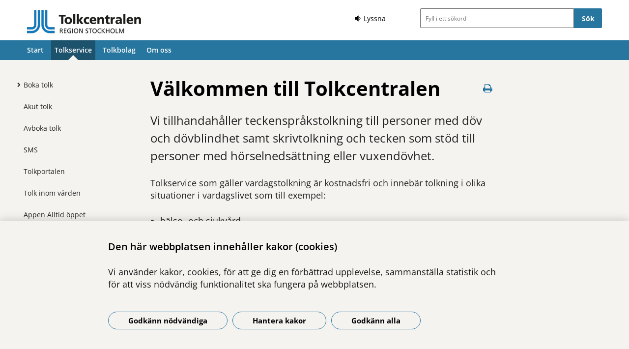

--- FILE ---
content_type: text/css
request_url: https://www.tolkcentralen.regionstockholm.se/Static/css/themeC/responsiveColorScheme.css
body_size: -167
content:
@media only screen and (min-device-width: 768px) and (max-device-width: 1024px) and (orientation: landscape), only screen and (min-width: 1024px) {
    .main_nav {
        background: #27769f;
    }
}

/* Desktop up */
@media only screen and (min-width: 1023px) {
    .site_search .input_search_button:hover,
    .site_search .input_search_button:focus,
    .site_search .input_search_button:active,
    .main_nav ul.parent > li.current, 
    .main_nav ul.parent > li.active, 
    .main_nav ul.parent > li.focus, 
    .main_nav ul.parent > li:hover {
        background: #1d526d;
    }
}


--- FILE ---
content_type: text/css; charset=utf-8
request_url: https://www.tolkcentralen.regionstockholm.se/css/ie-edge?v=Qhsx42LEdrixdOTEcnV0qKGFFOymsctfrnkCq5L8PDk1
body_size: -195
content:
@media all and (-ms-high-contrast:none),(-ms-high-contrast:active){.puff-block .content_link_icon_right a{word-break:normal;hyphens:unset;width:100%}.site_header .logo img[src$=".svg"]{height:40px;width:225px}}@supports (-ms-ime-align:auto){.puff-block .content_link_icon_right a{word-break:normal;hyphens:unset;overflow:hidden;width:100%;}.site_header .logo img[src$=".svg"]{height:40px;width:225px;}}